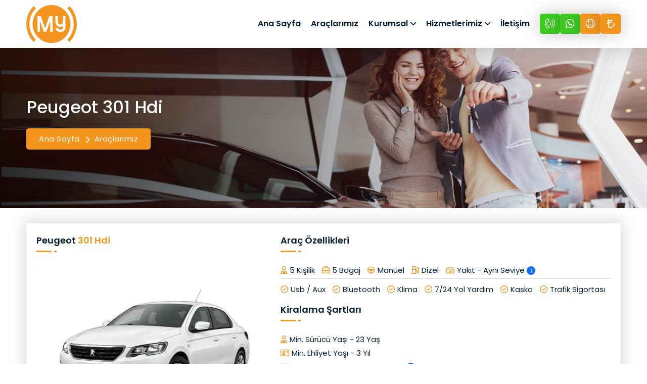

--- FILE ---
content_type: text/javascript;charset=utf-8
request_url: https://www.bodrummyrentacar.com/js/functions.1753026917.js
body_size: 5725
content:

function waitingDialogOpen(){
	$("#dialogw").dialog({
		// başlığı gizle
		dialogClass	: "no-titlebar",
		width		: 450,
		height		: 100,
		modal		: true,
		draggable	: true,
		resizable	: true,
		responsive	: true,
		closeOnEscape: false,
		closeText	: 'hide'
	});

	$("#dialogw").html("<table width=\"100%\" border=\"0\" cellpadding=\"0\" cellspacing=\"0\"><tr><td align=\"center\" valign=\"bottom\"><big>Lütfen bekleyiniz...</big></td></tr><tr><td align=\"center\" valign=\"middle\"><div class=\"zoomloader\"></div></td></tr></table>");
}

function waitingDialogClose(){
	$("#dialogw").closest(".ui-dialog-content").dialog("close");
}

function mesaj_modal(metin, width, height){
	$("#dialog").html(metin);
	$("#dialog").dialog({
		width		: 450,
		height		: 200,
		modal		: true,
		closeText	: "Kapat",
		draggable	: true,
		resizable	: true,
		responsive	: true,
		open		: function(){
			$('.ui-widget-overlay').bind("click", function(){
				$("#dialog").closest(".ui-dialog-content").dialog("close");
			});
		},
		buttons		: {
			"Tamam": function(){
				$(this).dialog("close");
			}
		}
	});
}

function doValidateAra(frm){
	if (document.forms[frm].elements["q"].value == ""){
		mesaj_modal("Lütfen arama kriteri girin.");
		document.forms[frm].elements["q"].value = "";
		document.forms[frm].elements["q"].focus();
		return false;
	}else if (document.forms[frm].elements["q"].value.length < 2){
		mesaj_modal("Arama kriteri en az 2 karakter olmalıdır.");
		return false;
	}else return true;
}

function doValidate_araclarimiz(){
	if (document.forms["frmaraclarimiz"].elements["alis-yeri"].value == ""){
		mesaj_modal("Lütfen alış yeri seçiniz.");
		document.forms["frmaraclarimiz"].elements["alis-yeri"].focus();
		return false;
	}else if (document.forms["frmaraclarimiz"].elements["iade-yeri"].value == ""){
		mesaj_modal("Lütfen iade yeri seçiniz.");
		document.forms["frmaraclarimiz"].elements["iade-yeri"].focus();
		return false;
	}else if (document.forms["frmaraclarimiz"].elements["alis-tarihi"].value == ""){
		mesaj_modal("Lütfen alış tarihi seçiniz.");
		document.forms["frmaraclarimiz"].elements["alis-tarihi"].focus();
		return false;
	}else if (document.forms["frmaraclarimiz"].elements["alis-saati"].value == ""){
		mesaj_modal("Lütfen alış saati seçiniz.");
		document.forms["frmaraclarimiz"].elements["alis-saati"].focus();
		return false;
	}else if (document.forms["frmaraclarimiz"].elements["iade-tarihi"].value == ""){
		mesaj_modal("Lütfen iade tarihi seçiniz.");
		document.forms["frmaraclarimiz"].elements["iade-tarihi"].focus();
		return false;
	}else if (document.forms["frmaraclarimiz"].elements["iade-saati"].value == ""){
		mesaj_modal("Lütfen iade saati seçiniz.");
		document.forms["frmaraclarimiz"].elements["iade-saati"].focus();
		return false;
	}else if (document.forms["frmaraclarimiz"].elements["alis-tarihi"].value == document.forms["frmaraclarimiz"].elements["iade-tarihi"].value){
		mesaj_modal("Alış Tarihi ve İade Tarihi aynı olamaz!");
		document.forms["frmaraclarimiz"].elements["iade-tarihi"].focus();
		return false;
	}else if ((document.forms["frmaraclarimiz"].elements["alis-tarihi"].value != "" || document.forms["frmaraclarimiz"].elements["iade-tarihi"].value != "") && (CompareDate(document.forms["frmaraclarimiz"].elements["alis-tarihi2"].value, document.forms["frmaraclarimiz"].elements["iade-tarihi2"].value)==false)){
		mesaj_modal("İade Tarihi, Alış Tarihinden küçük olamaz!");
		document.forms["frmaraclarimiz"].elements["iade-tarihi"].focus();
		return false;
	}else return true;
}

function doValidate_araclarimiz_soforlu(){
	if (document.forms["frmaraclarimiz-soforlu"].elements["soforlu-alis-yeri-enlem"].value == "" || document.forms["frmaraclarimiz-soforlu"].elements["soforlu-alis-yeri-boylam"].value == ""){
		mesaj_modal("Lütfen alış noktası seçiniz.");
		document.forms["frmaraclarimiz-soforlu"].elements["soforlu-alis-yeri"].focus();
		return false;
	}else if (document.forms["frmaraclarimiz-soforlu"].elements["soforlu-gunluk-saat"].value == ""){
		mesaj_modal("Lütfen saat seçiniz.");
		document.forms["frmaraclarimiz-soforlu"].elements["soforlu-gunluk-saat"].focus();
		return false;
	}else if (document.forms["frmaraclarimiz-soforlu"].elements["soforlu-gun"].value == "" || document.forms["frmaraclarimiz-soforlu"].elements["soforlu-gun"].value == 0){
		mesaj_modal("Lütfen gün giriniz.");
		document.forms["frmaraclarimiz-soforlu"].elements["soforlu-gun"].focus();
		return false;
	}else if (document.forms["frmaraclarimiz-soforlu"].elements["soforlu-alis-tarihi"].value == ""){
		mesaj_modal("Lütfen alış tarihi seçiniz.");
		document.forms["frmaraclarimiz-soforlu"].elements["soforlu-alis-tarihi"].focus();
		return false;
	}else if (document.forms["frmaraclarimiz-soforlu"].elements["soforlu-alis-saati"].value == ""){
		mesaj_modal("Lütfen alış saati seçiniz.");
		document.forms["frmaraclarimiz-soforlu"].elements["soforlu-alis-saati"].focus();
		return false;
	}else if (document.forms["frmaraclarimiz-soforlu"].elements["soforlu-alis-kisi-sayisi"].value == "" || document.forms["frmaraclarimiz-soforlu"].elements["soforlu-alis-kisi-sayisi"].value == "0"){
		mesaj_modal("Lütfen kişi sayısı seçiniz.");
		document.forms["frmaraclarimiz-soforlu"].elements["soforlu-alis-kisi-sayisi"].focus();
		return false;
	}else return true;
}

function doValidate_kirala(){
	if (document.forms["frmkirala"].elements["alis-yeri"].value == ""){
		mesaj_modal("Lütfen alış yeri seçiniz.");
		document.forms["frmkirala"].elements["alis-yeri"].focus();
		return false;
	}else if (document.forms["frmkirala"].elements["iade-yeri"].value == ""){
		mesaj_modal("Lütfen iade yeri seçiniz.");
		document.forms["frmkirala"].elements["iade-yeri"].focus();
		return false;
	}else if (document.forms["frmkirala"].elements["alis-tarihi"].value == ""){
		mesaj_modal("Lütfen alış tarihi seçiniz.");
		document.forms["frmkirala"].elements["alis-tarihi"].focus();
		return false;
	}else if (document.forms["frmkirala"].elements["alis-saati"].value == ""){
		mesaj_modal("Lütfen alış saati seçiniz.");
		document.forms["frmkirala"].elements["alis-saati"].focus();
		return false;
	}else if (document.forms["frmkirala"].elements["iade-tarihi"].value == ""){
		mesaj_modal("Lütfen iade tarihi seçiniz.");
		document.forms["frmkirala"].elements["iade-tarihi"].focus();
		return false;
	}else if (document.forms["frmkirala"].elements["iade-saati"].value == ""){
		mesaj_modal("Lütfen iade saati seçiniz.");
		document.forms["frmkirala"].elements["iade-saati"].focus();
		return false;
	}else if (document.forms["frmkirala"].elements["alis-tarihi"].value == document.forms["frmkirala"].elements["iade-tarihi"].value){
		mesaj_modal("Alış Tarihi ve İade Tarihi aynı olamaz!");
		document.forms["frmkirala"].elements["iade-tarihi"].focus();
		return false;
	}else if ((document.forms["frmkirala"].elements["alis-tarihi"].value != "" || document.forms["frmkirala"].elements["iade-tarihi"].value != "") && (CompareDate(document.forms["frmkirala"].elements["alis-tarihi2"].value, document.forms["frmkirala"].elements["iade-tarihi2"].value)==false)){
		mesaj_modal("İade Tarihi, Alış Tarihinden küçük olamaz!");
		document.forms["frmkirala"].elements["iade-tarihi"].focus();
		return false;
	}else return true;
}

function doValidate_rezervasyonsorgula(){
	if (document.forms["frmrezervasyonsorgula"].elements["numara"].value == ""){
		mesaj_modal("Lütfen rezervasyon numaranızı giriniz.");
		document.forms["frmrezervasyonsorgula"].elements["numara"].focus();
		return false;
	}else if (document.forms["frmrezervasyonsorgula"].elements["eposta"].value == ""){
		mesaj_modal("Lütfen E-Posta Adresinizi giriniz.");
		document.forms["frmrezervasyonsorgula"].elements["eposta"].focus();
		return false;
	}else if (!validateEmail(document.forms["frmrezervasyonsorgula"].elements["eposta"].value.trim())){
		mesaj_modal("Geçersiz E-Posta adresi.");
		document.forms["frmrezervasyonsorgula"].elements["eposta"].focus();
		return false;
	}else return true;
}

function check_tcno(a){
	if (a){
		if (a.substr(0,1)==0&&a.lenght!=11) return false;
		var i = 9, md='', mc='', digit, mr='';
		while (digit = a.charAt(--i)){
			i%2==0 ? md += digit : mc += digit;
		}
		if (((eval(md.split('').join('+'))*7)-eval(mc.split('').join('+')))%10!=parseInt(a.substr(9,1),10)) return false;
		for (c = 0;c<=9;c++){
			mr += a.charAt(c);
		}
		if (eval(mr.split('').join('+'))%10!=parseInt(a.substr(10,1),10)) return false;
	}else{
		return true;
	}
}

function validateEmail(email){
	email = email.trim();
	var filter = /^([a-zA-Z0-9_\.\-])+\@(([a-zA-Z0-9\-])+\.)+([a-zA-Z0-9]{2,4})+$/;
	return (filter.test(email));
}

function checkZero(id){
	var val = document.getElementById(id).value;
	if (val.startsWith("0")){
		document.getElementById(id).value = "0";
	}
}

function CompareDate(adate, bdate){
	a = adate.split('/');
	b = bdate.split('/');

	var sDate = new Date();
	sDate.setFullYear(a[0], a[1], a[2]);

	var eDate = new Date();
	eDate.setFullYear(b[0], b[1], b[2]);

	if (sDate <= eDate) return true;
	else return false;
}

$(function(){
    "use strict";
	
    var ajaxSubscribe = {
        eventLoad: function(){
        	$("#subscribe-button").on("click", function(){
				if ($("#txteposta").val() == ""){
					mesaj_modal('Lütfen E-Posta Adresinizi giriniz.');
					return false;
				}else if (!validateEmail($("#txteposta").val())){
					mesaj_modal('Geçersiz E-Posta adresi.');
					return false;
				}else if (($("input[name=kvkk]").length) && ($("input[name=kvkk]").is(':checked')==false)){
					mesaj_modal("Lütfen KVKK Aydınlatma Metni okuyup onaylayınız.");
					return false;
				}else{
					if (window.ajaxCalling) return;
					ajaxSubscribe.ajaxCall("getir_register_ebulten");
				}
            });
        },
        ajaxCall: function(action){
            window.ajaxCalling = true;
            $.ajax({
                url: action,
                type: 'POST',
                dataType: 'json',
                data: {
                    eposta: $("#txteposta").val()
                },
                success: function(responseData, textStatus, jqXHR){
                    if (responseData.status=="success"){
						$("#txteposta").val("");
						mesaj_modal("Mail listemize üye olduğunuz için teşekkür ederiz.");
                    }else{
						mesaj_modal(responseData.status);
                    }
                },
                error: function(jqXHR, textStatus, errorThrown){
                    mesaj_modal("Teknik bir hata oluştu. Lütfen daha sonra yeniden deneyin.");
                },
                complete: function(data){
                    window.ajaxCalling = false;
                }
            });
        }
    };
	ajaxSubscribe.eventLoad();
	
	if ($(".car-booking-info input[type='number']").length){
		$(".car-booking-info input[type='number']").inputSpinner({
            decrementButton: "<strong>&minus;</strong>",
            incrementButton: "<strong>&plus;</strong>",
            groupClass: "sayac", // css class of the resulting input-group
            buttonsClass: "",
            buttonsWidth: "25px;",
            textAlign: "center", // alignment of the entered number
            autoDelay: 500, // ms threshold before auto value change
            autoInterval: 50, // speed of auto value change, set to `undefined` to disable auto-change
            buttonsOnly: true, // set this `true` to disable the possibility to enter or paste the number via keyboard
            keyboardStepping: true, // set this to `false` to disallow the use of the up and down arrow keys to step
		});
	}
	
	// input mask
	if ($(".telefon").length){
		$(".telefon").inputmask(
			{ regex: "[0-9 ]*" }
		);
	}
	
	if ($(".tckimlik").length){
		$(".tckimlik").inputmask(
			{ regex: "[0-9 ]*" }
		);
	}
	
	if ($(".kisi").length){
		$(".kisi").inputmask(
			{ regex: "[0-9 ]*" }
		);
	}
	
	if ($(".saat").length){
		$(".saat").inputmask(
			{ alias: "datetime", inputFormat: "HH:MM", placeholder: "__:__" }
		);
	}
	
	if ($(".gun").length){
		$(".gun").inputmask({
			"mask": "999",
			"showMaskOnHover": false,
			"placeholder": ""
		});
	}
	
	if ($(".araba-top").length){
		var $scrolltop = $(".araba-top");
		
		$scrolltop.on("click", function(){
			$("html, body").animate({ scrollTop: 0}, 1500);
			$(this).addClass("araba-run");
			setTimeout(function(){
				$scrolltop.removeClass('araba-run');
			}, 1000);
			return false;
		});
		
		$(window).scroll(function(){
			if ($(this).scrollTop() >= 200){
				$scrolltop.addClass("show");
				$scrolltop.addClass("araba-down");
			}else{
				$scrolltop.removeClass("show");
				setTimeout(function(){
					$scrolltop.removeClass('araba-down');
				}, 300);
			}
		});
	}
	
	$(".dropdown-menu a.dropdown-toggle").on("click", function(e){
		if (!$(this).next().hasClass("show")){
			$(this).parents('.dropdown-menu').first().find('.show').removeClass("show");
		}
		return false;
	});
	
	$(document).ready(function(){
		//$(".preloader").fadeOut("slow");

		$("input[type=radio][name=odemeyontemi]").change(function(){
			if ($(this).val()=="havaleeft"){
				$(".banka").css("display", "block");
				$(".kredikarti").css("display", "none");
			}else if ($(this).val()=="kredikarti"){
				$(".banka").css("display", "none");
				$(".kredikarti").css("display", "block");
			}else{
				$(".banka").css("display", "none");
				$(".kredikarti").css("display", "none");
			}
		});
		
		// input mask
		if ($("#kartnumarasi").length){
			$("#kartnumarasi").inputmask({
				"mask": "9999 9999 9999 9999",
				"showMaskOnHover": false
			});
		}
		if ($("#cvc").length){
			$("#cvc").inputmask({
				"mask": "999",
				"showMaskOnHover": false
			});
		}
		
		if ($("#soforlu-alis-yeri").length){
			$("#soforlu-alis-yeri").change(function(){
				if ($(this).val()==""){
					document.getElementById("soforlu-alis-yeri-enlem").value = "";
					document.getElementById("soforlu-alis-yeri-boylam").value = "";
				}
			});
		}
		
		var popoverTriggerList = [].slice.call(document.querySelectorAll('[data-bs-toggle="popover"]'));
		var popoverList = popoverTriggerList.map(function(popoverTriggerEl){return new bootstrap.Popover(popoverTriggerEl);});
		
		if ($(".telefon, .telefon-cep").length){
			$(".telefon, .telefon-cep").intlTelInput({
				// allowDropdown: false,
				// autoHideDialCode: false,
				// autoPlaceholder: "off",
				// dropdownContainer: "body",
				// excludeCountries: ["us"],
				// formatOnDisplay: false,
				// geoIpLookup: function(callback){
				//$.get("http://ipinfo.io", function(){}, "jsonp").always(function(resp){
				// var countryCode = (resp && resp.country) ? resp.country : "";
				// callback(countryCode);
				// });
				// },
				// initialCountry: "auto",
				// nationalMode: false,
				//onlyCountries: ["al", "ad", "at", "by", "be", "ba", "bg", "hr", "cz", "dk", "ee", "fo", "fi", "fr", "de", "gi", "gr", "va", "hu", "is", "ie", "it", "lv", "li", "lt", "lu", "mk", "mt", "md", "mc", "me", "nl", "no", "pl", "pt", "ro", "ru", "sm", "rs", "sk", "si", "es", "se", "ch", "ua", "gb", "tr"],
				onlyCountries: ["tr","ad","ae","af","ag","ai","al","am","ao","ar","as","at","au","aw","ax","az","ba","bb","bd","be","bf","bg","bh","bi","bj","bm","bn","bo","br","bs","bt","bw","by","bz","ca","cc","cd","cf","cg","ch","ci","ck","cl","cm","cn","co","cr","cu","cv","cx","cy","cz","de","dj","dk","dm","do","dz","ec","ee","eg","eh","er","es","et","fi","fj","fk","fm","fo","fr","ga","gb","gd","ge","gf","gg","gh","gi","gl","gm","gn","gp","gq","gr","gt","gu","gw","gy","hk","hn","hr","ht","hu","id","ie","il","im","in","io","iq","ir","is","it","je","jm","jo","jp","ke","kg","kh","ki","km","kn","kp","kr","kw","ky","kz","la","lb","lc","li","lk","lr","ls","lt","lu","lv","ly","ma","mc","md","me","mf","mg","mh","mk","ml","mm","mn","mo","mp","mq","mr","ms","mt","mu","mv","mw","mx","my","mz","na","nc","ne","nf","ng","ni","nl","no","np","nr","nu","nz","om","pa","pe","pf","pg","ph","pk","pl","pm","pr","ps","pt","pw","py","qa","re","ro","rs","ru","rw","sa","sb","sc","sd","se","sg","sh","si","sj","sk","sl","sm","sn","so","sr","st","sv","sy","sz","tc","td","tg","th","tj","tk","tl","tm","tn","to","tt","tv","tw","tz","ua","ug","us","uy","uz","va","vc","ve","vg","vi","vn","vu","wf","ws","xk","ye","yt","za","zm","zw"],
				// placeholderNumberType: "MOBILE",
				// preferredCountries: ['de', 'gb', 'tr'],
				separateDialCode: true,
				utilsScript: "js/jquery.intltelinput.utils.js"
			});
			//$(".telefon, .telefon-cep").intlTelInput("setCountry", "tr");

			$(".telefon, .telefon-cep").each(function(){
				if ($(this).attr("data-country-code")!="") $(this).intlTelInput("setCountry", $(this).attr("data-country-code"));
			});

			$(".telefon, .telefon-cep").on("countrychange", function(e, countryData){
				var _this=$(this);
				//alert(_this.intlTelInput("getSelectedCountryData").iso2);
				//alert(_this.intlTelInput("getSelectedCountryData").dialCode);
				$(this).val("");
	
				$(".telefon-ulke").val(_this.intlTelInput("getSelectedCountryData").iso2);
				$(".telefon-ulke-dial-code").val(_this.intlTelInput("getSelectedCountryData").dialCode);
			});
		}

		$("[data-background]").each(function(){
			$(this).css("background-image", "url(" + $(this).attr("data-background") + ")");
		});
		
		$(".yazdir").click(function(){
			$("#canvas").printThis({
				importCSS: true
			});
		});
		
		$(".car-item-status.right.features").click(function(){
			$(this).parent().parent().parent().addClass("hover");
		});
		
		$(".car-item-status.right.back").click(function(){
			$(this).parent().parent().parent().removeClass("hover");
		});

		/*
		$(".araclar").slice(0, 6).show();
		$("#loadMore").on("click", function(e){
			e.preventDefault();

			$(".araclar:hidden").slice(0, 6).slideDown();

			if ($(".araclar:hidden").length == 0){
				//$("#loadMore").text("No Content").addClass("noContent");
				$("#loadMore").css("display", "none");
			}
		});
		*/
	});
	
	new WOW().init();
	
	$('.hero-slider').owlCarousel({
		loop: true,
		nav: true,
		dots: false,
		margin: 0,
		autoplay: true,
		autoplayHoverPause: true,
		autoplayTimeout: 5000,
		items: 1,
		navText: ["<i class='fal fa-long-arrow-left'></i>", "<i class='fal fa-long-arrow-right'></i>"],
		lazyLoad: true
	});
	
	$('.partner-slider').owlCarousel({
		loop: true,
		margin: 0,
		nav: false,
		dots: false,
		autoplay: true,
		lazyLoad: true,
		responsive: {
			0: {
				items: 2
			},
			600: {
				items: 3
			},
			1000: {
				items: 5
			}
		}
	});
	
	$('.testimonial-slider').owlCarousel({
		loop: true,
		margin: 30,
		nav: false,
		dots: true,
		autoplay: true,
		lazyLoad: true,
		responsive: {
			0: {
				items: 1
			},
			600: {
				items: 2
			},
			1000: {
				items: 3
			}
		}
	});
	
	$('.car-single-slider').owlCarousel({
		loop: true,
		margin: 20,
		nav: true,
		dots: false,
		navText: ["<i class='fal fa-long-arrow-left'></i>", "<i class='fal fa-long-arrow-right'></i>"],
		lazyLoad: true,
		autoplay: false,
		responsive: {
			0: {
				items: 1
			},
			600: {
				items: 1
			},
			1000: {
				items: 1
			}
		}
	});
	
	$('.counter').countTo();
	
	$('.counter-box').appear(function(){
		$('.counter').countTo();
	}, {
		accY: -100
	});
	
	$(".popup-youtube, .popup-vimeo, .popup-gmaps").magnificPopup({
		type: "iframe",
		mainClass: "mfp-fade",
		removalDelay: 160,
		preloader: false,
		fixedContentPos: false
	});
	
	$(window).scroll(function(){
		if ($(this).scrollTop() > 50){
			$('.navbar').addClass("fixed-top");
		}else{
			$('.navbar').removeClass("fixed-top");
		}
	});
	
	$("#alis-tarihi").datepicker({
		dateFormat:"dd.mm.yy",
		showButtonPanel: true,
		onSelect: function(selectedDate){
			var date = $(this).datepicker('getDate');
			$("#iade-tarihi").datepicker('option', 'minDate', date); // Reset minimum date
			date.setDate(date.getDate() + 3); // Add 3 days
			$("#iade-tarihi").datepicker('setDate', date); // Set as default

			var alis = new Date($(this).datepicker('getDate'));
			var iade = new Date(date);

			$("#alis-tarihi2").val(alis.getFullYear() + "/" + (alis.getMonth() + 1) + "/" + alis.getDate());
			$("#iade-tarihi2").val(iade.getFullYear() + "/" + (iade.getMonth() + 1) + "/" + iade.getDate());
		}
	});
	var date = new Date();
	date.setDate(date.getDate() + 0); // Add 0 days
	$("#alis-tarihi").datepicker("option", "minDate", date );
	
	$("#iade-tarihi").datepicker({
		dateFormat:"dd.mm.yy",
		showButtonPanel: true,
		onSelect: function(selectedDate){
			//$("#alis-tarihi").datepicker('option', 'maxDate', $(this).datepicker('getDate')); // Reset maximum date

			var iade = new Date($(this).datepicker('getDate'));

			$("#iade-tarihi2").val(iade.getFullYear() + "/" + (iade.getMonth() + 1) + "/" + iade.getDate());
		}
	});
	var date = new Date();
	date.setDate(date.getDate() + 3); // Add 3 days
	$("#iade-tarihi").datepicker("option", "minDate", date );
	
	$("#soforlu-alis-tarihi").datepicker({
		dateFormat:"dd.mm.yy",
		showButtonPanel: true,
		onSelect: function(selectedDate){
			var alis = new Date($(this).datepicker('getDate'));

			$("#soforlu-alis-tarihi2").val(alis.getFullYear() + "/" + (alis.getMonth() + 1) + "/" + alis.getDate());
		}
	});
	var date = new Date();
	date.setDate(date.getDate() + 0); // Add 0 days
	$("#soforlu-alis-tarihi").datepicker("option", "minDate", date );
	
	var $window = $(window);
	$window.on("load", function(){
		var windowWidth = window.innerWidth || $window.width();

		if (windowWidth > 768){
			setInterval("scroll_bg()", 2);
		}
	});
});

var bg_Offset = 0;
var bg_Offset1 = 0;
function scroll_bg(){
	bg_Offset = bg_Offset + 1;
	if (bg_Offset > 1119) bg_Offset = 0;
	jQuery(".araba").css("backgroundPosition", bg_Offset + "px bottom");
}


--- FILE ---
content_type: application/javascript
request_url: https://www.bodrummyrentacar.com/js/bootstrap-input-spinner.js
body_size: 3532
content:
/**
 * Author and copyright: Stefan Haack (https://shaack.com)
 * Repository: https://github.com/shaack/bootstrap-input-spinner
 * License: MIT, see file 'LICENSE'
 */

;(function ($) {
    "use strict"

    // the default editor for parsing and rendering
    const I18nEditor = function (props, element) {
        const locale = props.locale || "en-US"

        this.parse = function (customFormat) {
            const numberFormat = new Intl.NumberFormat(locale)
            const thousandSeparator = numberFormat.format(11111).replace(/1/g, '') || '.'
            const decimalSeparator = numberFormat.format(1.1).replace(/1/g, '')
            return parseFloat(customFormat
                .replace(new RegExp(' ', 'g'), '')
                .replace(new RegExp('\\' + thousandSeparator, 'g'), '')
                .replace(new RegExp('\\' + decimalSeparator), '.')
            )
        }

        this.render = function (number) {
            const decimals = parseInt(element.getAttribute("data-decimals")) || 0
            const digitGrouping = !(element.getAttribute("data-digit-grouping") === "false")
            const numberFormat = new Intl.NumberFormat(locale, {
                minimumFractionDigits: decimals,
                maximumFractionDigits: decimals,
                useGrouping: digitGrouping
            });
            return numberFormat.format(number)
        }
    }

    let triggerKeyPressed = false
    const originalVal = $.fn.val
    $.fn.val = function (value) {
        if (arguments.length >= 1) {
            for (let i = 0; i < this.length; i++) {
                if (this[i]["bootstrap-input-spinner"] && this[i].setValue) {
                    const element = this[i]
                    setTimeout(function () {
                        element.setValue(value)
                    });
                }
            }
        }
        return originalVal.apply(this, arguments)
    }

    $.fn.inputSpinner = function (methodOrProps) {

        if (methodOrProps === "destroy") {
            this.each(function () {
                if (this["bootstrap-input-spinner"]) {
                    this.destroyInputSpinner()
                } else {
                    console.warn("element", this, "is no bootstrap-input-spinner")
                }
            });
            return this
        }

        const props = {
            decrementButton: "<strong>&minus;</strong>", // button text
            incrementButton: "<strong>&plus;</strong>", // ..
            groupClass: "", // css class of the resulting input-group
            buttonsClass: "btn-outline-secondary",
            buttonsWidth: "2.5rem",
            textAlign: "center", // alignment of the entered number
            autoDelay: 500, // ms threshold before auto value change
            autoInterval: 50, // speed of auto value change, set to `undefined` to disable auto-change
            buttonsOnly: false, // set this `true` to disable the possibility to enter or paste the number via keyboard
            keyboardStepping: true, // set this to `false` to disallow the use of the up and down arrow keys to step
            locale: navigator.language, // the locale, per default detected automatically from the browser
            editor: I18nEditor, // the editor (parsing and rendering of the input)
            template: // the template of the input
                '<div class="input-group ${groupClass}">' +
                '<button style="min-width: ${buttonsWidth}" class="btn btn-decrement ${buttonsClass} btn-minus" type="button">${decrementButton}</button>' +
                '<input type="text" inputmode="decimal" style="text-align: ${textAlign}" class="form-control form-control-text-input"/>' +
                '<button style="min-width: ${buttonsWidth}" class="btn btn-increment ${buttonsClass} btn-plus" type="button">${incrementButton}</button>' +
                '</div>'
        }

        for (let option in methodOrProps) {
            // noinspection JSUnfilteredForInLoop
            props[option] = methodOrProps[option]
        }

        const html = props.template
            .replace(/\${groupClass}/g, props.groupClass)
            .replace(/\${buttonsWidth}/g, props.buttonsWidth)
            .replace(/\${buttonsClass}/g, props.buttonsClass)
            .replace(/\${decrementButton}/g, props.decrementButton)
            .replace(/\${incrementButton}/g, props.incrementButton)
            .replace(/\${textAlign}/g, props.textAlign)

        this.each(function () {

            if (this["bootstrap-input-spinner"]) {
                console.warn("element", this, "is already a bootstrap-input-spinner")
            } else {

                var $original = $(this)
                $original[0]["bootstrap-input-spinner"] = true
                $original.hide()
                $original[0].inputSpinnerEditor = new props.editor(props, this)

                var autoDelayHandler = null
                var autoIntervalHandler = null

                var $inputGroup = $(html)
                var $buttonDecrement = $inputGroup.find(".btn-decrement")
                var $buttonIncrement = $inputGroup.find(".btn-increment")
                var $input = $inputGroup.find("input")
                var $label = $("label[for='" + $original.attr("id") + "']")
                if (!$label[0]) {
                    $label = $original.closest("label")
                }

                var min = null
                var max = null
                var step = null

                updateAttributes()

                var value = parseFloat($original[0].value)
                let pointerState = false

                const prefix = $original.attr("data-prefix") || ""
                const suffix = $original.attr("data-suffix") || ""

                if (prefix) {
                    const prefixElement = $('<span class="input-group-text">' + prefix + '</span>')
                    $inputGroup.find("input").before(prefixElement)
                }
                if (suffix) {
                    const suffixElement = $('<span class="input-group-text">' + suffix + '</span>')
                    $inputGroup.find("input").after(suffixElement)
                }

                $original[0].setValue = function (newValue) {
                    setValue(newValue)
                }
                $original[0].destroyInputSpinner = function () {
                    destroy()
                }

                var observer = new MutationObserver(function () {
                    updateAttributes()
                    setValue(value, true)
                });
                observer.observe($original[0], {attributes: true});

                $original.after($inputGroup)

                setValue(value)

                $input.on("paste input change focusout", function (event) {
                    let newValue = $input[0].value
                    const focusOut = event.type === "focusout"
                    newValue = $original[0].inputSpinnerEditor.parse(newValue)
                    setValue(newValue, focusOut)
                    dispatchEvent($original, event.type)
                    if (props.keyboardStepping && focusOut) { // stop stepping
                        resetTimer()
                    }
                }).on("keydown", function (event) {
                    if (props.keyboardStepping) {
                        if (event.which === 38) { // up arrow pressed
                            event.preventDefault()
                            if (!$buttonDecrement.prop("disabled")) {
                                stepHandling(step)
                            }
                        } else if (event.which === 40) { // down arrow pressed
                            event.preventDefault()
                            if (!$buttonIncrement.prop("disabled")) {
                                stepHandling(-step)
                            }
                        }
                    }
                }).on("keyup", function (event) {
                    // up/down arrow released
                    if (props.keyboardStepping && (event.which === 38 || event.which === 40)) {
                        event.preventDefault()
                        resetTimer()
                    }
                })

                // decrement button
                onPointerDown($buttonDecrement[0], function () {
                    if (!$buttonDecrement.prop("disabled")) {
                        pointerState = true
                        stepHandling(-step)
                    }
                })
                // increment button
                onPointerDown($buttonIncrement[0], function () {
                    if (!$buttonIncrement.prop("disabled")) {
                        pointerState = true
                        stepHandling(step)
                    }
                })
                onPointerUp(document.body, function () {
                    if(pointerState === true) {
                        resetTimer()
                        dispatchEvent($original, "change")
                        pointerState = false
                    }
                })
            }

            function setValue(newValue, updateInput) {
                if (updateInput === undefined) {
                    updateInput = true
                }
                if (isNaN(newValue) || newValue === "") {
                    $original[0].value = ""
                    if (updateInput) {
                        $input[0].value = ""
                    }
                    value = NaN
                } else {
                    newValue = parseFloat(newValue)
                    newValue = Math.min(Math.max(newValue, min), max)
                    $original[0].value = newValue
                    if (updateInput) {
                        $input[0].value = $original[0].inputSpinnerEditor.render(newValue)
                    }
                    value = newValue
                }
            }

            function destroy() {
                $original.prop("required", $input.prop("required"))
                observer.disconnect()
                resetTimer()
                $input.off("paste input change focusout")
                $inputGroup.remove()
                $original.show()
                $original[0]["bootstrap-input-spinner"] = undefined
                if ($label[0]) {
                    $label.attr("for", $original.attr("id"))
                }
            }

            function dispatchEvent($element, type) {
                if (type) {
                    setTimeout(function () {
                        let event
                        if (typeof (Event) === 'function') {
                            event = new Event(type, {bubbles: true})
                        } else { // IE
                            event = document.createEvent('Event')
                            event.initEvent(type, true, true)
                        }
                        $element[0].dispatchEvent(event)
                    })
                }
            }

            function stepHandling(step) {
                calcStep(step)
                resetTimer()
                if(props.autoInterval !== undefined) {
                    autoDelayHandler = setTimeout(function () {
                        autoIntervalHandler = setInterval(function () {
                            calcStep(step)
                        }, props.autoInterval)
                    }, props.autoDelay)
                }
            }

            function calcStep(step) {
                if (isNaN(value)) {
                    value = 0
                }
                setValue(Math.round(value / step) * step + step)
                dispatchEvent($original, "input")
            }

            function resetTimer() {
                clearTimeout(autoDelayHandler);
                clearTimeout(autoIntervalHandler);
            }

            function updateAttributes() {
                // copy properties from original to the new input
                if ($original.prop("required")) {
                    $input.prop("required", $original.prop("required"));
                    $original.removeAttr('required');
                }
                $input.prop("placeholder", $original.prop("placeholder"));
                $input.attr("inputmode", $original.attr("inputmode") || "decimal");
                const disabled = $original.prop("disabled");
                const readonly = $original.prop("readonly");
                $input.prop("disabled", disabled);
                $input.prop("readonly", readonly || props.buttonsOnly);
                $buttonIncrement.prop("disabled", disabled || readonly);
                $buttonDecrement.prop("disabled", disabled || readonly);
                if (disabled || readonly) {
                    resetTimer();
                }
                const originalClass = $original.prop("class")
                let groupClass = "";
                // sizing
                if (/form-control-sm/g.test(originalClass)) {
                    groupClass = "input-group-sm";
                } else if (/form-control-lg/g.test(originalClass)) {
                    groupClass = "input-group-lg";
                }
                const inputClass = originalClass.replace(/form-control(-(sm|lg))?/g, "");
                $inputGroup.prop("class", "input-group " + groupClass + " " + props.groupClass);
                $input.prop("class", "form-control " + inputClass);

                // update the main attributes
                min = isNaN($original.prop("min")) || $original.prop("min") === "" ? -Infinity : parseFloat($original.prop("min"));
                max = isNaN($original.prop("max")) || $original.prop("max") === "" ? Infinity : parseFloat($original.prop("max"));
                step = parseFloat($original.prop("step")) || 1
                if ($original.attr("hidden")) {
                    $inputGroup.attr("hidden", $original.attr("hidden"));
                } else {
                    $inputGroup.removeAttr("hidden");
                }
                if ($original.attr("id")) {
                    $input.attr("id", $original.attr("id") + ":input_spinner"); // give the spinner a unique id...
                    if ($label[0]) {
                        $label.attr("for", $input.attr("id")); // ...to rewire the label
                    }
                }
            }
        });

        return this;
    }

    function onPointerUp(element, callback) {
        element.addEventListener("mouseup", function (e) {
            callback(e);
        });
        element.addEventListener("touchend", function (e) {
            callback(e);
        });
        element.addEventListener("keyup", function (e) {
            if ((e.keyCode === 32 || e.keyCode === 13)) {
                triggerKeyPressed = false;
                callback(e);
            }
        });
    }

    function onPointerDown(element, callback) {
        element.addEventListener("mousedown", function (e) {
            if (e.button === 0) {
                e.preventDefault();
                callback(e);
            }
        })
        element.addEventListener("touchstart", function (e) {
            if (e.cancelable) {
                e.preventDefault();
            }
            callback(e);
        }, {passive: false});
        element.addEventListener("keydown", function (e) {
            if ((e.keyCode === 32 || e.keyCode === 13) && !triggerKeyPressed) {
                triggerKeyPressed = true;
                callback(e);
            }
        });
    }
}(jQuery));

--- FILE ---
content_type: image/svg+xml
request_url: https://www.bodrummyrentacar.com/dosyalar/images/site/logo.svg
body_size: 1646
content:
<?xml version="1.0" encoding="utf-8"?>
<!-- Generator: Adobe Illustrator 27.7.0, SVG Export Plug-In . SVG Version: 6.00 Build 0)  -->
<svg version="1.1" id="Layer_1" xmlns="http://www.w3.org/2000/svg" xmlns:xlink="http://www.w3.org/1999/xlink" x="0px" y="0px"
	 viewBox="0 0 673.7 504.5" style="enable-background:new 0 0 673.7 504.5;" xml:space="preserve">
<style type="text/css">
	.st0{fill:none;stroke:#F9CA90;stroke-width:2;}
	.st1{fill:#F39520;}
	.st2{fill:#FFFFFF;}
</style>
<g>
	<path vector-effect="non-scaling-stroke" class="st0" d="M489.7,276.6c-0.3,9.6,0.7,21.8-1.2,29.7c-7.4,31-62.4,28.1-67.8-2.6
		c-0.1-0.7-0.5-1-1.2-1h-30.7c-0.6,0-0.9,0.3-0.8,0.9c2.6,18.9,12.1,33.3,28.4,43.1c45.5,27.5,105.2,4.9,105-53.4
		c-0.1-48.3-0.3-96.6-0.4-145c0-0.6-0.3-0.9-0.9-0.9h-31.1c-0.7,0-1,0.3-1,1c0.3,23.8,0.1,47.6-0.6,71.4
		c-0.5,15.7-1.2,29.9-15.4,35.5c-15.8,6.2-40.1,4.6-48-13.2c-3.8-8.6-3.5-19.1-3.7-29.3c-0.4-28.1-0.6-49.5-0.5-64.1
		c0-0.6-0.3-0.9-0.9-0.9H390c-0.4,0-0.8,0.4-0.8,0.8c-0.1,23.7,0,47.4,0,71.1c0.1,40.1,20.7,69,63.4,68.7
		c14.1-0.1,26.7-2.2,36.3-12.3c0.2-0.2,0.5-0.2,0.7,0C489.6,276.3,489.7,276.5,489.7,276.6"/>
	<path vector-effect="non-scaling-stroke" class="st0" d="M319.6,211.7l-0.1,142.5c0,0.9,0.7,1.6,1.6,1.6c0,0,0,0,0,0l28.7-0.3
		c0.7,0,1.3-0.6,1.3-1.3l-0.3-205c0-0.8-0.4-1.1-1.1-1.1h-40.4c-0.6,0-1.1,0.3-1.3,0.9l-57,159.2c-0.1,0.3-0.4,0.4-0.7,0.3
		c-0.1-0.1-0.3-0.2-0.3-0.3l-56.7-159.1c-0.2-0.7-0.7-1-1.5-1h-41.1c-0.5,0-0.8,0.4-0.8,0.8v205.8c0,0.6,0.3,0.8,0.8,0.8H180
		c0.6,0,0.9-0.3,0.9-0.8l0.2-143.3c0-0.1,0.1-0.3,0.3-0.3c0.1,0,0.2,0.1,0.3,0.2l53.6,143.9c0.2,0.5,0.5,0.8,1.1,0.8L264,356
		c0.9,0,1.7-0.6,2-1.4l52.9-142.9c0.1-0.2,0.2-0.3,0.4-0.2C319.5,211.4,319.6,211.6,319.6,211.7"/>
</g>
<path class="st1" d="M589,252.2c0,139.3-112.9,252.2-252.2,252.2S84.6,391.5,84.6,252.2C84.6,112.9,197.5,0,336.8,0
	C476.1,0,589,112.9,589,252.2z M489.7,276.6c-0.3,9.6,0.7,21.8-1.2,29.7c-7.4,31-62.4,28.1-67.8-2.6c-0.1-0.7-0.5-1-1.2-1h-30.7
	c-0.6,0-0.9,0.3-0.8,0.9c2.6,18.9,12.1,33.3,28.4,43.1c45.5,27.5,105.2,4.9,105-53.4c-0.1-48.3-0.3-96.6-0.4-145
	c0-0.6-0.3-0.9-0.9-0.9h-31.1c-0.7,0-1,0.3-1,1c0.3,23.8,0.1,47.6-0.6,71.4c-0.5,15.7-1.2,29.9-15.4,35.5
	c-15.8,6.2-40.1,4.6-48-13.2c-3.8-8.6-3.5-19.1-3.7-29.3c-0.4-28.1-0.6-49.5-0.5-64.1c0-0.6-0.3-0.9-0.9-0.9H390
	c-0.4,0-0.8,0.4-0.8,0.8c-0.1,23.7,0,47.4,0,71.1c0.1,40.1,20.7,69,63.4,68.7c14.1-0.1,26.7-2.2,36.3-12.3c0.2-0.2,0.5-0.2,0.7,0
	C489.6,276.3,489.7,276.5,489.7,276.6z M319.6,211.7l-0.1,142.5c0,0.9,0.7,1.6,1.6,1.6c0,0,0,0,0,0l28.7-0.3c0.7,0,1.3-0.6,1.3-1.3
	l-0.3-205c0-0.8-0.4-1.1-1.1-1.1h-40.4c-0.6,0-1.1,0.3-1.3,0.9l-57,159.2c-0.1,0.3-0.4,0.4-0.7,0.3c-0.1-0.1-0.3-0.2-0.3-0.3
	l-56.7-159.1c-0.2-0.7-0.7-1-1.5-1h-41.1c-0.5,0-0.8,0.4-0.8,0.8v205.8c0,0.6,0.3,0.8,0.8,0.8H180c0.6,0,0.9-0.3,0.9-0.8l0.2-143.3
	c0-0.1,0.1-0.3,0.3-0.3c0.1,0,0.2,0.1,0.3,0.2l53.6,143.9c0.2,0.5,0.5,0.8,1.1,0.8L264,356c0.9,0,1.7-0.6,2-1.4l52.9-142.9
	c0.1-0.2,0.2-0.3,0.4-0.2C319.5,211.4,319.6,211.6,319.6,211.7z"/>
<path class="st1" d="M575,14.7c0.2-0.2,0.5-0.2,0.8,0c130.5,132.4,130.7,342.2,0,474.9c-0.3,0.3-0.6,0.3-0.9,0L547,461.7
	c-0.4-0.4-0.4-0.8,0-1.3c114.1-118.3,113.5-298.1,0-416.4c-0.4-0.4-0.4-0.9,0-1.3L575,14.7z"/>
<path class="st1" d="M97.7,489.5C-33.2,356.9-32,146.6,97.9,14.7c0.2-0.2,0.6-0.2,0.8,0c0,0,0,0,0,0l28,28c0.4,0.4,0.4,0.8,0,1.2
	c-113.5,118.2-114.2,298.3,0,416.5c0.4,0.4,0.4,0.9,0,1.3l-27.8,27.8C98.5,489.9,98.1,489.9,97.7,489.5z"/>
<path class="st2" d="M489.7,276.6c0-0.3-0.2-0.5-0.5-0.5c-0.1,0-0.3,0.1-0.4,0.2c-9.6,10.1-22.2,12.2-36.3,12.3
	c-42.7,0.3-63.3-28.6-63.4-68.7c-0.1-23.7-0.1-47.4,0-71.1c0-0.5,0.4-0.8,0.8-0.8h29.1c0.6,0,0.9,0.3,0.9,0.9
	c-0.1,14.6,0.1,36,0.5,64.1c0.2,10.2-0.1,20.7,3.7,29.3c7.9,17.8,32.3,19.4,48,13.2c14.2-5.6,14.9-19.8,15.4-35.5
	c0.8-23.8,1-47.6,0.6-71.4c0-0.7,0.3-1,1-1h31.1c0.6,0,0.9,0.3,0.9,0.9c0.1,48.4,0.2,96.7,0.4,145c0.2,58.3-59.5,80.9-105,53.4
	c-16.3-9.9-25.8-24.3-28.4-43.1c-0.1-0.6,0.2-0.9,0.8-0.9h30.7c0.7,0,1.1,0.3,1.2,1c5.5,30.6,60.5,33.6,67.8,2.6
	C490.4,298.5,489.4,286.3,489.7,276.6z"/>
<path class="st2" d="M319.6,211.7c0-0.2-0.2-0.3-0.3-0.3c-0.1,0-0.3,0.1-0.3,0.2l-52.9,142.9c-0.3,0.9-1.1,1.4-2,1.4l-27.8-0.1
	c-0.5,0-0.9-0.3-1.1-0.8l-53.6-143.9c-0.1-0.1-0.2-0.2-0.3-0.2c-0.1,0-0.2,0.1-0.2,0.2l-0.2,143.3c0,0.6-0.3,0.8-0.9,0.8h-29.1
	c-0.6,0-0.8-0.3-0.8-0.8V148.9c0-0.5,0.4-0.8,0.8-0.8h41.1c0.7,0,1.2,0.3,1.5,1l56.7,159.1c0.1,0.3,0.4,0.4,0.7,0.3
	c0.1-0.1,0.3-0.2,0.3-0.3l57-159.2c0.2-0.6,0.6-0.9,1.3-0.9h40.4c0.8,0,1.1,0.4,1.1,1.1l0.3,205c0,0.7-0.6,1.3-1.3,1.3l-28.7,0.3
	c-0.9,0-1.6-0.7-1.6-1.6c0,0,0,0,0,0L319.6,211.7z"/>
</svg>
